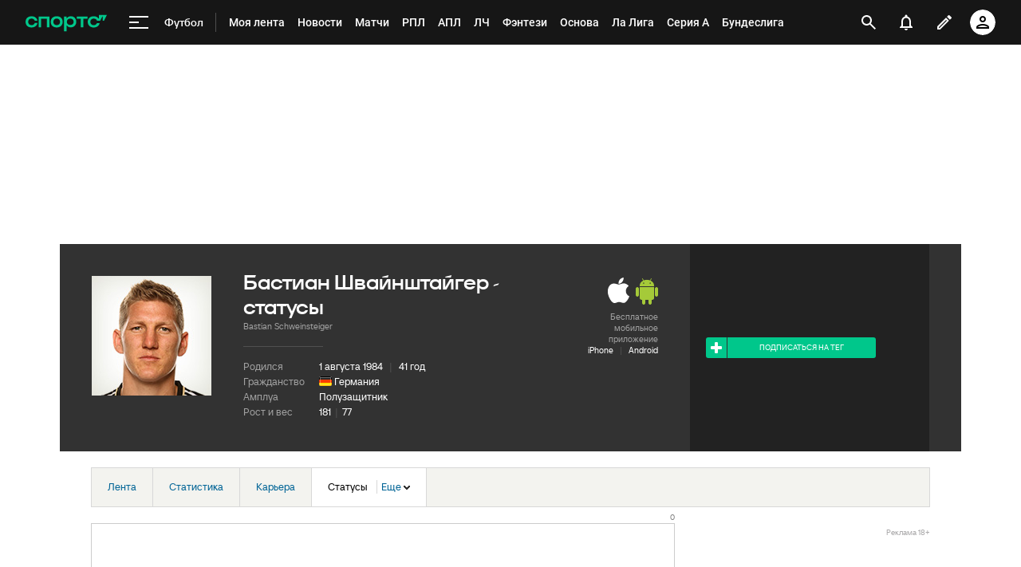

--- FILE ---
content_type: text/html; charset=utf-8
request_url: https://www.google.com/recaptcha/api2/anchor?ar=1&k=6LfctWkUAAAAAA0IBo4Q7wlWetU0jcVC7v5BXbFT&co=aHR0cHM6Ly93d3cuc3BvcnRzLnJ1OjQ0Mw..&hl=en&v=PoyoqOPhxBO7pBk68S4YbpHZ&size=invisible&badge=inline&anchor-ms=20000&execute-ms=30000&cb=o8cqk85e8ecn
body_size: 49440
content:
<!DOCTYPE HTML><html dir="ltr" lang="en"><head><meta http-equiv="Content-Type" content="text/html; charset=UTF-8">
<meta http-equiv="X-UA-Compatible" content="IE=edge">
<title>reCAPTCHA</title>
<style type="text/css">
/* cyrillic-ext */
@font-face {
  font-family: 'Roboto';
  font-style: normal;
  font-weight: 400;
  font-stretch: 100%;
  src: url(//fonts.gstatic.com/s/roboto/v48/KFO7CnqEu92Fr1ME7kSn66aGLdTylUAMa3GUBHMdazTgWw.woff2) format('woff2');
  unicode-range: U+0460-052F, U+1C80-1C8A, U+20B4, U+2DE0-2DFF, U+A640-A69F, U+FE2E-FE2F;
}
/* cyrillic */
@font-face {
  font-family: 'Roboto';
  font-style: normal;
  font-weight: 400;
  font-stretch: 100%;
  src: url(//fonts.gstatic.com/s/roboto/v48/KFO7CnqEu92Fr1ME7kSn66aGLdTylUAMa3iUBHMdazTgWw.woff2) format('woff2');
  unicode-range: U+0301, U+0400-045F, U+0490-0491, U+04B0-04B1, U+2116;
}
/* greek-ext */
@font-face {
  font-family: 'Roboto';
  font-style: normal;
  font-weight: 400;
  font-stretch: 100%;
  src: url(//fonts.gstatic.com/s/roboto/v48/KFO7CnqEu92Fr1ME7kSn66aGLdTylUAMa3CUBHMdazTgWw.woff2) format('woff2');
  unicode-range: U+1F00-1FFF;
}
/* greek */
@font-face {
  font-family: 'Roboto';
  font-style: normal;
  font-weight: 400;
  font-stretch: 100%;
  src: url(//fonts.gstatic.com/s/roboto/v48/KFO7CnqEu92Fr1ME7kSn66aGLdTylUAMa3-UBHMdazTgWw.woff2) format('woff2');
  unicode-range: U+0370-0377, U+037A-037F, U+0384-038A, U+038C, U+038E-03A1, U+03A3-03FF;
}
/* math */
@font-face {
  font-family: 'Roboto';
  font-style: normal;
  font-weight: 400;
  font-stretch: 100%;
  src: url(//fonts.gstatic.com/s/roboto/v48/KFO7CnqEu92Fr1ME7kSn66aGLdTylUAMawCUBHMdazTgWw.woff2) format('woff2');
  unicode-range: U+0302-0303, U+0305, U+0307-0308, U+0310, U+0312, U+0315, U+031A, U+0326-0327, U+032C, U+032F-0330, U+0332-0333, U+0338, U+033A, U+0346, U+034D, U+0391-03A1, U+03A3-03A9, U+03B1-03C9, U+03D1, U+03D5-03D6, U+03F0-03F1, U+03F4-03F5, U+2016-2017, U+2034-2038, U+203C, U+2040, U+2043, U+2047, U+2050, U+2057, U+205F, U+2070-2071, U+2074-208E, U+2090-209C, U+20D0-20DC, U+20E1, U+20E5-20EF, U+2100-2112, U+2114-2115, U+2117-2121, U+2123-214F, U+2190, U+2192, U+2194-21AE, U+21B0-21E5, U+21F1-21F2, U+21F4-2211, U+2213-2214, U+2216-22FF, U+2308-230B, U+2310, U+2319, U+231C-2321, U+2336-237A, U+237C, U+2395, U+239B-23B7, U+23D0, U+23DC-23E1, U+2474-2475, U+25AF, U+25B3, U+25B7, U+25BD, U+25C1, U+25CA, U+25CC, U+25FB, U+266D-266F, U+27C0-27FF, U+2900-2AFF, U+2B0E-2B11, U+2B30-2B4C, U+2BFE, U+3030, U+FF5B, U+FF5D, U+1D400-1D7FF, U+1EE00-1EEFF;
}
/* symbols */
@font-face {
  font-family: 'Roboto';
  font-style: normal;
  font-weight: 400;
  font-stretch: 100%;
  src: url(//fonts.gstatic.com/s/roboto/v48/KFO7CnqEu92Fr1ME7kSn66aGLdTylUAMaxKUBHMdazTgWw.woff2) format('woff2');
  unicode-range: U+0001-000C, U+000E-001F, U+007F-009F, U+20DD-20E0, U+20E2-20E4, U+2150-218F, U+2190, U+2192, U+2194-2199, U+21AF, U+21E6-21F0, U+21F3, U+2218-2219, U+2299, U+22C4-22C6, U+2300-243F, U+2440-244A, U+2460-24FF, U+25A0-27BF, U+2800-28FF, U+2921-2922, U+2981, U+29BF, U+29EB, U+2B00-2BFF, U+4DC0-4DFF, U+FFF9-FFFB, U+10140-1018E, U+10190-1019C, U+101A0, U+101D0-101FD, U+102E0-102FB, U+10E60-10E7E, U+1D2C0-1D2D3, U+1D2E0-1D37F, U+1F000-1F0FF, U+1F100-1F1AD, U+1F1E6-1F1FF, U+1F30D-1F30F, U+1F315, U+1F31C, U+1F31E, U+1F320-1F32C, U+1F336, U+1F378, U+1F37D, U+1F382, U+1F393-1F39F, U+1F3A7-1F3A8, U+1F3AC-1F3AF, U+1F3C2, U+1F3C4-1F3C6, U+1F3CA-1F3CE, U+1F3D4-1F3E0, U+1F3ED, U+1F3F1-1F3F3, U+1F3F5-1F3F7, U+1F408, U+1F415, U+1F41F, U+1F426, U+1F43F, U+1F441-1F442, U+1F444, U+1F446-1F449, U+1F44C-1F44E, U+1F453, U+1F46A, U+1F47D, U+1F4A3, U+1F4B0, U+1F4B3, U+1F4B9, U+1F4BB, U+1F4BF, U+1F4C8-1F4CB, U+1F4D6, U+1F4DA, U+1F4DF, U+1F4E3-1F4E6, U+1F4EA-1F4ED, U+1F4F7, U+1F4F9-1F4FB, U+1F4FD-1F4FE, U+1F503, U+1F507-1F50B, U+1F50D, U+1F512-1F513, U+1F53E-1F54A, U+1F54F-1F5FA, U+1F610, U+1F650-1F67F, U+1F687, U+1F68D, U+1F691, U+1F694, U+1F698, U+1F6AD, U+1F6B2, U+1F6B9-1F6BA, U+1F6BC, U+1F6C6-1F6CF, U+1F6D3-1F6D7, U+1F6E0-1F6EA, U+1F6F0-1F6F3, U+1F6F7-1F6FC, U+1F700-1F7FF, U+1F800-1F80B, U+1F810-1F847, U+1F850-1F859, U+1F860-1F887, U+1F890-1F8AD, U+1F8B0-1F8BB, U+1F8C0-1F8C1, U+1F900-1F90B, U+1F93B, U+1F946, U+1F984, U+1F996, U+1F9E9, U+1FA00-1FA6F, U+1FA70-1FA7C, U+1FA80-1FA89, U+1FA8F-1FAC6, U+1FACE-1FADC, U+1FADF-1FAE9, U+1FAF0-1FAF8, U+1FB00-1FBFF;
}
/* vietnamese */
@font-face {
  font-family: 'Roboto';
  font-style: normal;
  font-weight: 400;
  font-stretch: 100%;
  src: url(//fonts.gstatic.com/s/roboto/v48/KFO7CnqEu92Fr1ME7kSn66aGLdTylUAMa3OUBHMdazTgWw.woff2) format('woff2');
  unicode-range: U+0102-0103, U+0110-0111, U+0128-0129, U+0168-0169, U+01A0-01A1, U+01AF-01B0, U+0300-0301, U+0303-0304, U+0308-0309, U+0323, U+0329, U+1EA0-1EF9, U+20AB;
}
/* latin-ext */
@font-face {
  font-family: 'Roboto';
  font-style: normal;
  font-weight: 400;
  font-stretch: 100%;
  src: url(//fonts.gstatic.com/s/roboto/v48/KFO7CnqEu92Fr1ME7kSn66aGLdTylUAMa3KUBHMdazTgWw.woff2) format('woff2');
  unicode-range: U+0100-02BA, U+02BD-02C5, U+02C7-02CC, U+02CE-02D7, U+02DD-02FF, U+0304, U+0308, U+0329, U+1D00-1DBF, U+1E00-1E9F, U+1EF2-1EFF, U+2020, U+20A0-20AB, U+20AD-20C0, U+2113, U+2C60-2C7F, U+A720-A7FF;
}
/* latin */
@font-face {
  font-family: 'Roboto';
  font-style: normal;
  font-weight: 400;
  font-stretch: 100%;
  src: url(//fonts.gstatic.com/s/roboto/v48/KFO7CnqEu92Fr1ME7kSn66aGLdTylUAMa3yUBHMdazQ.woff2) format('woff2');
  unicode-range: U+0000-00FF, U+0131, U+0152-0153, U+02BB-02BC, U+02C6, U+02DA, U+02DC, U+0304, U+0308, U+0329, U+2000-206F, U+20AC, U+2122, U+2191, U+2193, U+2212, U+2215, U+FEFF, U+FFFD;
}
/* cyrillic-ext */
@font-face {
  font-family: 'Roboto';
  font-style: normal;
  font-weight: 500;
  font-stretch: 100%;
  src: url(//fonts.gstatic.com/s/roboto/v48/KFO7CnqEu92Fr1ME7kSn66aGLdTylUAMa3GUBHMdazTgWw.woff2) format('woff2');
  unicode-range: U+0460-052F, U+1C80-1C8A, U+20B4, U+2DE0-2DFF, U+A640-A69F, U+FE2E-FE2F;
}
/* cyrillic */
@font-face {
  font-family: 'Roboto';
  font-style: normal;
  font-weight: 500;
  font-stretch: 100%;
  src: url(//fonts.gstatic.com/s/roboto/v48/KFO7CnqEu92Fr1ME7kSn66aGLdTylUAMa3iUBHMdazTgWw.woff2) format('woff2');
  unicode-range: U+0301, U+0400-045F, U+0490-0491, U+04B0-04B1, U+2116;
}
/* greek-ext */
@font-face {
  font-family: 'Roboto';
  font-style: normal;
  font-weight: 500;
  font-stretch: 100%;
  src: url(//fonts.gstatic.com/s/roboto/v48/KFO7CnqEu92Fr1ME7kSn66aGLdTylUAMa3CUBHMdazTgWw.woff2) format('woff2');
  unicode-range: U+1F00-1FFF;
}
/* greek */
@font-face {
  font-family: 'Roboto';
  font-style: normal;
  font-weight: 500;
  font-stretch: 100%;
  src: url(//fonts.gstatic.com/s/roboto/v48/KFO7CnqEu92Fr1ME7kSn66aGLdTylUAMa3-UBHMdazTgWw.woff2) format('woff2');
  unicode-range: U+0370-0377, U+037A-037F, U+0384-038A, U+038C, U+038E-03A1, U+03A3-03FF;
}
/* math */
@font-face {
  font-family: 'Roboto';
  font-style: normal;
  font-weight: 500;
  font-stretch: 100%;
  src: url(//fonts.gstatic.com/s/roboto/v48/KFO7CnqEu92Fr1ME7kSn66aGLdTylUAMawCUBHMdazTgWw.woff2) format('woff2');
  unicode-range: U+0302-0303, U+0305, U+0307-0308, U+0310, U+0312, U+0315, U+031A, U+0326-0327, U+032C, U+032F-0330, U+0332-0333, U+0338, U+033A, U+0346, U+034D, U+0391-03A1, U+03A3-03A9, U+03B1-03C9, U+03D1, U+03D5-03D6, U+03F0-03F1, U+03F4-03F5, U+2016-2017, U+2034-2038, U+203C, U+2040, U+2043, U+2047, U+2050, U+2057, U+205F, U+2070-2071, U+2074-208E, U+2090-209C, U+20D0-20DC, U+20E1, U+20E5-20EF, U+2100-2112, U+2114-2115, U+2117-2121, U+2123-214F, U+2190, U+2192, U+2194-21AE, U+21B0-21E5, U+21F1-21F2, U+21F4-2211, U+2213-2214, U+2216-22FF, U+2308-230B, U+2310, U+2319, U+231C-2321, U+2336-237A, U+237C, U+2395, U+239B-23B7, U+23D0, U+23DC-23E1, U+2474-2475, U+25AF, U+25B3, U+25B7, U+25BD, U+25C1, U+25CA, U+25CC, U+25FB, U+266D-266F, U+27C0-27FF, U+2900-2AFF, U+2B0E-2B11, U+2B30-2B4C, U+2BFE, U+3030, U+FF5B, U+FF5D, U+1D400-1D7FF, U+1EE00-1EEFF;
}
/* symbols */
@font-face {
  font-family: 'Roboto';
  font-style: normal;
  font-weight: 500;
  font-stretch: 100%;
  src: url(//fonts.gstatic.com/s/roboto/v48/KFO7CnqEu92Fr1ME7kSn66aGLdTylUAMaxKUBHMdazTgWw.woff2) format('woff2');
  unicode-range: U+0001-000C, U+000E-001F, U+007F-009F, U+20DD-20E0, U+20E2-20E4, U+2150-218F, U+2190, U+2192, U+2194-2199, U+21AF, U+21E6-21F0, U+21F3, U+2218-2219, U+2299, U+22C4-22C6, U+2300-243F, U+2440-244A, U+2460-24FF, U+25A0-27BF, U+2800-28FF, U+2921-2922, U+2981, U+29BF, U+29EB, U+2B00-2BFF, U+4DC0-4DFF, U+FFF9-FFFB, U+10140-1018E, U+10190-1019C, U+101A0, U+101D0-101FD, U+102E0-102FB, U+10E60-10E7E, U+1D2C0-1D2D3, U+1D2E0-1D37F, U+1F000-1F0FF, U+1F100-1F1AD, U+1F1E6-1F1FF, U+1F30D-1F30F, U+1F315, U+1F31C, U+1F31E, U+1F320-1F32C, U+1F336, U+1F378, U+1F37D, U+1F382, U+1F393-1F39F, U+1F3A7-1F3A8, U+1F3AC-1F3AF, U+1F3C2, U+1F3C4-1F3C6, U+1F3CA-1F3CE, U+1F3D4-1F3E0, U+1F3ED, U+1F3F1-1F3F3, U+1F3F5-1F3F7, U+1F408, U+1F415, U+1F41F, U+1F426, U+1F43F, U+1F441-1F442, U+1F444, U+1F446-1F449, U+1F44C-1F44E, U+1F453, U+1F46A, U+1F47D, U+1F4A3, U+1F4B0, U+1F4B3, U+1F4B9, U+1F4BB, U+1F4BF, U+1F4C8-1F4CB, U+1F4D6, U+1F4DA, U+1F4DF, U+1F4E3-1F4E6, U+1F4EA-1F4ED, U+1F4F7, U+1F4F9-1F4FB, U+1F4FD-1F4FE, U+1F503, U+1F507-1F50B, U+1F50D, U+1F512-1F513, U+1F53E-1F54A, U+1F54F-1F5FA, U+1F610, U+1F650-1F67F, U+1F687, U+1F68D, U+1F691, U+1F694, U+1F698, U+1F6AD, U+1F6B2, U+1F6B9-1F6BA, U+1F6BC, U+1F6C6-1F6CF, U+1F6D3-1F6D7, U+1F6E0-1F6EA, U+1F6F0-1F6F3, U+1F6F7-1F6FC, U+1F700-1F7FF, U+1F800-1F80B, U+1F810-1F847, U+1F850-1F859, U+1F860-1F887, U+1F890-1F8AD, U+1F8B0-1F8BB, U+1F8C0-1F8C1, U+1F900-1F90B, U+1F93B, U+1F946, U+1F984, U+1F996, U+1F9E9, U+1FA00-1FA6F, U+1FA70-1FA7C, U+1FA80-1FA89, U+1FA8F-1FAC6, U+1FACE-1FADC, U+1FADF-1FAE9, U+1FAF0-1FAF8, U+1FB00-1FBFF;
}
/* vietnamese */
@font-face {
  font-family: 'Roboto';
  font-style: normal;
  font-weight: 500;
  font-stretch: 100%;
  src: url(//fonts.gstatic.com/s/roboto/v48/KFO7CnqEu92Fr1ME7kSn66aGLdTylUAMa3OUBHMdazTgWw.woff2) format('woff2');
  unicode-range: U+0102-0103, U+0110-0111, U+0128-0129, U+0168-0169, U+01A0-01A1, U+01AF-01B0, U+0300-0301, U+0303-0304, U+0308-0309, U+0323, U+0329, U+1EA0-1EF9, U+20AB;
}
/* latin-ext */
@font-face {
  font-family: 'Roboto';
  font-style: normal;
  font-weight: 500;
  font-stretch: 100%;
  src: url(//fonts.gstatic.com/s/roboto/v48/KFO7CnqEu92Fr1ME7kSn66aGLdTylUAMa3KUBHMdazTgWw.woff2) format('woff2');
  unicode-range: U+0100-02BA, U+02BD-02C5, U+02C7-02CC, U+02CE-02D7, U+02DD-02FF, U+0304, U+0308, U+0329, U+1D00-1DBF, U+1E00-1E9F, U+1EF2-1EFF, U+2020, U+20A0-20AB, U+20AD-20C0, U+2113, U+2C60-2C7F, U+A720-A7FF;
}
/* latin */
@font-face {
  font-family: 'Roboto';
  font-style: normal;
  font-weight: 500;
  font-stretch: 100%;
  src: url(//fonts.gstatic.com/s/roboto/v48/KFO7CnqEu92Fr1ME7kSn66aGLdTylUAMa3yUBHMdazQ.woff2) format('woff2');
  unicode-range: U+0000-00FF, U+0131, U+0152-0153, U+02BB-02BC, U+02C6, U+02DA, U+02DC, U+0304, U+0308, U+0329, U+2000-206F, U+20AC, U+2122, U+2191, U+2193, U+2212, U+2215, U+FEFF, U+FFFD;
}
/* cyrillic-ext */
@font-face {
  font-family: 'Roboto';
  font-style: normal;
  font-weight: 900;
  font-stretch: 100%;
  src: url(//fonts.gstatic.com/s/roboto/v48/KFO7CnqEu92Fr1ME7kSn66aGLdTylUAMa3GUBHMdazTgWw.woff2) format('woff2');
  unicode-range: U+0460-052F, U+1C80-1C8A, U+20B4, U+2DE0-2DFF, U+A640-A69F, U+FE2E-FE2F;
}
/* cyrillic */
@font-face {
  font-family: 'Roboto';
  font-style: normal;
  font-weight: 900;
  font-stretch: 100%;
  src: url(//fonts.gstatic.com/s/roboto/v48/KFO7CnqEu92Fr1ME7kSn66aGLdTylUAMa3iUBHMdazTgWw.woff2) format('woff2');
  unicode-range: U+0301, U+0400-045F, U+0490-0491, U+04B0-04B1, U+2116;
}
/* greek-ext */
@font-face {
  font-family: 'Roboto';
  font-style: normal;
  font-weight: 900;
  font-stretch: 100%;
  src: url(//fonts.gstatic.com/s/roboto/v48/KFO7CnqEu92Fr1ME7kSn66aGLdTylUAMa3CUBHMdazTgWw.woff2) format('woff2');
  unicode-range: U+1F00-1FFF;
}
/* greek */
@font-face {
  font-family: 'Roboto';
  font-style: normal;
  font-weight: 900;
  font-stretch: 100%;
  src: url(//fonts.gstatic.com/s/roboto/v48/KFO7CnqEu92Fr1ME7kSn66aGLdTylUAMa3-UBHMdazTgWw.woff2) format('woff2');
  unicode-range: U+0370-0377, U+037A-037F, U+0384-038A, U+038C, U+038E-03A1, U+03A3-03FF;
}
/* math */
@font-face {
  font-family: 'Roboto';
  font-style: normal;
  font-weight: 900;
  font-stretch: 100%;
  src: url(//fonts.gstatic.com/s/roboto/v48/KFO7CnqEu92Fr1ME7kSn66aGLdTylUAMawCUBHMdazTgWw.woff2) format('woff2');
  unicode-range: U+0302-0303, U+0305, U+0307-0308, U+0310, U+0312, U+0315, U+031A, U+0326-0327, U+032C, U+032F-0330, U+0332-0333, U+0338, U+033A, U+0346, U+034D, U+0391-03A1, U+03A3-03A9, U+03B1-03C9, U+03D1, U+03D5-03D6, U+03F0-03F1, U+03F4-03F5, U+2016-2017, U+2034-2038, U+203C, U+2040, U+2043, U+2047, U+2050, U+2057, U+205F, U+2070-2071, U+2074-208E, U+2090-209C, U+20D0-20DC, U+20E1, U+20E5-20EF, U+2100-2112, U+2114-2115, U+2117-2121, U+2123-214F, U+2190, U+2192, U+2194-21AE, U+21B0-21E5, U+21F1-21F2, U+21F4-2211, U+2213-2214, U+2216-22FF, U+2308-230B, U+2310, U+2319, U+231C-2321, U+2336-237A, U+237C, U+2395, U+239B-23B7, U+23D0, U+23DC-23E1, U+2474-2475, U+25AF, U+25B3, U+25B7, U+25BD, U+25C1, U+25CA, U+25CC, U+25FB, U+266D-266F, U+27C0-27FF, U+2900-2AFF, U+2B0E-2B11, U+2B30-2B4C, U+2BFE, U+3030, U+FF5B, U+FF5D, U+1D400-1D7FF, U+1EE00-1EEFF;
}
/* symbols */
@font-face {
  font-family: 'Roboto';
  font-style: normal;
  font-weight: 900;
  font-stretch: 100%;
  src: url(//fonts.gstatic.com/s/roboto/v48/KFO7CnqEu92Fr1ME7kSn66aGLdTylUAMaxKUBHMdazTgWw.woff2) format('woff2');
  unicode-range: U+0001-000C, U+000E-001F, U+007F-009F, U+20DD-20E0, U+20E2-20E4, U+2150-218F, U+2190, U+2192, U+2194-2199, U+21AF, U+21E6-21F0, U+21F3, U+2218-2219, U+2299, U+22C4-22C6, U+2300-243F, U+2440-244A, U+2460-24FF, U+25A0-27BF, U+2800-28FF, U+2921-2922, U+2981, U+29BF, U+29EB, U+2B00-2BFF, U+4DC0-4DFF, U+FFF9-FFFB, U+10140-1018E, U+10190-1019C, U+101A0, U+101D0-101FD, U+102E0-102FB, U+10E60-10E7E, U+1D2C0-1D2D3, U+1D2E0-1D37F, U+1F000-1F0FF, U+1F100-1F1AD, U+1F1E6-1F1FF, U+1F30D-1F30F, U+1F315, U+1F31C, U+1F31E, U+1F320-1F32C, U+1F336, U+1F378, U+1F37D, U+1F382, U+1F393-1F39F, U+1F3A7-1F3A8, U+1F3AC-1F3AF, U+1F3C2, U+1F3C4-1F3C6, U+1F3CA-1F3CE, U+1F3D4-1F3E0, U+1F3ED, U+1F3F1-1F3F3, U+1F3F5-1F3F7, U+1F408, U+1F415, U+1F41F, U+1F426, U+1F43F, U+1F441-1F442, U+1F444, U+1F446-1F449, U+1F44C-1F44E, U+1F453, U+1F46A, U+1F47D, U+1F4A3, U+1F4B0, U+1F4B3, U+1F4B9, U+1F4BB, U+1F4BF, U+1F4C8-1F4CB, U+1F4D6, U+1F4DA, U+1F4DF, U+1F4E3-1F4E6, U+1F4EA-1F4ED, U+1F4F7, U+1F4F9-1F4FB, U+1F4FD-1F4FE, U+1F503, U+1F507-1F50B, U+1F50D, U+1F512-1F513, U+1F53E-1F54A, U+1F54F-1F5FA, U+1F610, U+1F650-1F67F, U+1F687, U+1F68D, U+1F691, U+1F694, U+1F698, U+1F6AD, U+1F6B2, U+1F6B9-1F6BA, U+1F6BC, U+1F6C6-1F6CF, U+1F6D3-1F6D7, U+1F6E0-1F6EA, U+1F6F0-1F6F3, U+1F6F7-1F6FC, U+1F700-1F7FF, U+1F800-1F80B, U+1F810-1F847, U+1F850-1F859, U+1F860-1F887, U+1F890-1F8AD, U+1F8B0-1F8BB, U+1F8C0-1F8C1, U+1F900-1F90B, U+1F93B, U+1F946, U+1F984, U+1F996, U+1F9E9, U+1FA00-1FA6F, U+1FA70-1FA7C, U+1FA80-1FA89, U+1FA8F-1FAC6, U+1FACE-1FADC, U+1FADF-1FAE9, U+1FAF0-1FAF8, U+1FB00-1FBFF;
}
/* vietnamese */
@font-face {
  font-family: 'Roboto';
  font-style: normal;
  font-weight: 900;
  font-stretch: 100%;
  src: url(//fonts.gstatic.com/s/roboto/v48/KFO7CnqEu92Fr1ME7kSn66aGLdTylUAMa3OUBHMdazTgWw.woff2) format('woff2');
  unicode-range: U+0102-0103, U+0110-0111, U+0128-0129, U+0168-0169, U+01A0-01A1, U+01AF-01B0, U+0300-0301, U+0303-0304, U+0308-0309, U+0323, U+0329, U+1EA0-1EF9, U+20AB;
}
/* latin-ext */
@font-face {
  font-family: 'Roboto';
  font-style: normal;
  font-weight: 900;
  font-stretch: 100%;
  src: url(//fonts.gstatic.com/s/roboto/v48/KFO7CnqEu92Fr1ME7kSn66aGLdTylUAMa3KUBHMdazTgWw.woff2) format('woff2');
  unicode-range: U+0100-02BA, U+02BD-02C5, U+02C7-02CC, U+02CE-02D7, U+02DD-02FF, U+0304, U+0308, U+0329, U+1D00-1DBF, U+1E00-1E9F, U+1EF2-1EFF, U+2020, U+20A0-20AB, U+20AD-20C0, U+2113, U+2C60-2C7F, U+A720-A7FF;
}
/* latin */
@font-face {
  font-family: 'Roboto';
  font-style: normal;
  font-weight: 900;
  font-stretch: 100%;
  src: url(//fonts.gstatic.com/s/roboto/v48/KFO7CnqEu92Fr1ME7kSn66aGLdTylUAMa3yUBHMdazQ.woff2) format('woff2');
  unicode-range: U+0000-00FF, U+0131, U+0152-0153, U+02BB-02BC, U+02C6, U+02DA, U+02DC, U+0304, U+0308, U+0329, U+2000-206F, U+20AC, U+2122, U+2191, U+2193, U+2212, U+2215, U+FEFF, U+FFFD;
}

</style>
<link rel="stylesheet" type="text/css" href="https://www.gstatic.com/recaptcha/releases/PoyoqOPhxBO7pBk68S4YbpHZ/styles__ltr.css">
<script nonce="I2K4AYhDTjtCnL55MFNXMg" type="text/javascript">window['__recaptcha_api'] = 'https://www.google.com/recaptcha/api2/';</script>
<script type="text/javascript" src="https://www.gstatic.com/recaptcha/releases/PoyoqOPhxBO7pBk68S4YbpHZ/recaptcha__en.js" nonce="I2K4AYhDTjtCnL55MFNXMg">
      
    </script></head>
<body><div id="rc-anchor-alert" class="rc-anchor-alert"></div>
<input type="hidden" id="recaptcha-token" value="[base64]">
<script type="text/javascript" nonce="I2K4AYhDTjtCnL55MFNXMg">
      recaptcha.anchor.Main.init("[\x22ainput\x22,[\x22bgdata\x22,\x22\x22,\[base64]/[base64]/UltIKytdPWE6KGE8MjA0OD9SW0grK109YT4+NnwxOTI6KChhJjY0NTEyKT09NTUyOTYmJnErMTxoLmxlbmd0aCYmKGguY2hhckNvZGVBdChxKzEpJjY0NTEyKT09NTYzMjA/[base64]/MjU1OlI/[base64]/[base64]/[base64]/[base64]/[base64]/[base64]/[base64]/[base64]/[base64]/[base64]\x22,\[base64]\\u003d\\u003d\x22,\x22woo/[base64]/DtxvCriDChcKPNMOIw68owo7DnnnDm8Kiwr1Iwo/DvsOcLWxWAMO5G8KewpcywoQPw5YHHVXDgz3DlsOSUDHCm8OgbXdIw6VjTcKNw7Anw7NlZEQqw6zDhx7Dtz3Do8OVIsOlHWjDqSd8VMKiw5jDiMOjwpzClitmACrDuWDCocOMw4/[base64]/DiMK/wq55ZUXCm8KywqjDkWrDg33DtEZAw6fCrMKQLMOaV8KRb13DpMOeSsOXwq3CvD7CuT9gwqzCrsKcw4rCoXPDiTvDssOAG8K7G1JIB8KRw5XDkcKhwospw4jDrcOsZsOJw7pEwpwWUTHDlcKlw6kvTyNWwpxCORLCinnCjy/CoTprw5ISVsKFwo3DkjRjwolRHSXDhzXCn8KMM21nw5IlcMKhwrskVMKnw4Y5GFDCvBTDm1pcwpzDjsKKw4IOw7suDCvDvMOhw6/DhRdpwoTCtRnDs8OFDFxsw7tbIsOyw59xW8OuN8KAVsKNwpzClcKCw6otEMKAw5EVVyXCqQklAV/DgypwY8KvMMOKMAU0wollwqXDhsOnacOPw4jDu8OAUMOEcMOyfcOgwqrDq3LDiRYvbz0EwrHCrcKfJcKRw6LDmcKKP1FHc1dgEsO9YEXDs8OhLE7Cs1MHcMOXwpXDisOww4h3V8KeEcKSw5YYw5gsZQLCpsOjw7LCgcO2fgY1w4Iewo/CsMKyVMKIA8OgVMKDGcK7C2MJw6YrASUPPgbConRlw77Dgg9wwoxAPwNyQsOuJcKkwoFwIMOrJjcFwpkTd8Olw68jQsO6w5RQwpElHjHCrcO/w4pNB8KMwqVaa8OvaQPDhnPCqmXCsBXCgAzCi3tiS8K5SsOQw7sxEUcVNsKCwprCj2cdbcK7w7lkL8K3KsOFwrEtwqV/[base64]/DrMOmwqsowqsOa8KibHvCuMObFcKywpjDixpDwrHDvMK6VwdGWsOoGVsdSMOjamrDmcKzw5jDs3hsDBUCw7TDmcOsw6JVwp7DjnzCri5Mw5LCriVfwp4wYAMtVmHChcKZw4HCj8Kbw5gJMATChQd8wrtBAMKvbcKTwq/CvCEjSRDClErDtXE6w4c9w4/Dpw1AXl1OHcKEw5xqw55Ywocyw4LDkRXCjynCusK4wo/[base64]/CmRbCjWJWbsOJw6kSMzDCucKzMsKcdcOudR0/AVDCs8O4eRshWcKJFMOow4EpKHPDqWFPATtpwqVsw6I+UcK2f8OPw6/DmhDCnUZVXXHDqBDDicKUI8KPTTIdw7YnX3vCsVBhwqEawrjDrcK6F0zCtELDrcOYFcKicMOgwr8VUcOZesOydwnCuSIfB8KRw4zCnzxLw43Dg8ORK8KUQMOGQml3wopaw5tfw7EGGBUNUHTCnQfDj8OsMh0zw6rCncOWwq3ClA5cw64NwqnDoUnDsh0Pwp/[base64]/Cj8KFw6RPwpg1w5x6dDnCnw3DkXYgecKweMK6TMKKw6HChSRhw7NZe0rCohsYw7knDwPDjcK2woHDusK8wqPDkxFjw6jCvMOBH8ONw5Baw5oHN8Khw7ViOsKrworDllTCjsOLw6DCnAsEZMKQwp1FAjjDhsKYC0HDhMO2QFp1QRLDi0rCgUVZw6IjXcKJVcOnw5/CvcKzOWfDkcOrwqbDtsK0w7hww59RMcKdwoTCl8OAw6PCg3fDpMKFCzpmEF7DksO8w6APBiJIwrzDiUBqYcKDw61UYsOyRA3ClTfClU7DsGQ6Ii7DqcOEwoRsBMKhFDTCjsOhCl1Aw43DmsK4wovCn0PCmlEPw5owKsKVAsOgdT4owrnCpSXDvMO7cj/Dm2l0w7bDmcKewoxVecOIWgXCn8KoXDPCqTJaBMO5LsKDw5HDu8KnfsOdOMOlEidWw6PCjsOJwobDkcK6MHvDs8O7w5J6CsKVw73DjcKaw5pSNz3CjcKPF1A/SyjDj8OCw5XCrcOsQEtxR8OGHcOFwrEqwq80J3fDjcOtwpsGw43CnUnDpT7Dq8KLZMOtQzMnXcOYwqZbw6/DhzzDlsK2TcO/ckrCkcK6JcOnw40AAW0QCFw1GsOBc23DrcOXQMOfw5vDnsOmPcOxw6FLwqjCgsK+w4Ujw44gEMOsbgJ/w6lObMOzw7RAw5kTw6vDscKkwpTDjxfCsMOzW8KoaHlnKX9wRcKQRMOgw5Zpw7jDr8KTwpvDpcKLw4zCu0hZRBMKGS5jZgN8w4LClMKHCMKeCz/CpTrDm8Ohwq3DmD7DlcKowqlZUgDCgiFswoxEGMKjwrgkwpdpG3TDmsOjC8OvwphFWiU/wpjDtcKUJTfDgcOiw6/DqQvDoMKUHiIMw6xGwpo5YMOPw7FAbAXDnhBuwqhcGMOmISnCmHnCjWrCiVxPX8KVMsKXLMOwAsOmesO/w6gNIlBAHDLCg8OSXjXDosKwwoXDpx/CocOIw6ZyZi7DtCrCmXBjwoMOe8KJe8OYwpRIc2wzYsONwqd+DMKsVx7DgTvDikolExcVZsO+woltfMKvwpVswrF3w5HDtV1RwqJUXVnDqcOHacO3KCbDlylnPlHDnVXCjsOCUcO3P2UBW3/[base64]/RMOMwonCssOOCRHDlcO7wonDsCJqwrzCo8KfI8OCUsOZRD3CqcOoUMOddwwIw6QLwpXClsO7IsOICcODwoLCgy7ChUxYw7/[base64]/DlA3CoTEGw4TDv0FRQhcacMKxZAcXUXvCi8KyR2ZXT8OwEcOpwos8w6kLeMKfY30Wwp/CtsKHHTvDmcK5LcK4w4NDwp0NIwFRwofDqRPDkgE3w5RBw6xgdMOLwqQXNA/CmMOEZHQpwoXDk8Kvw5jDpsOWwobDjGzDjxTCu3HDp1PDj8K6QmXCrGkQK8K/w4FUw73CpkLDmcOcZGPDnWvCvcOrRsORZcKZwo/Ct0MnwqEaw4oGLsKMwr9QwqzDkTvDnsOxP0DCqQkETMO8NlrDriQwRUNqY8KVwoLCv8O7w7NNLkXCssO3Thlkw58dO3bDqlzCr8KbbMKVTMOpQsKWw5DDiifCqmLCkcKWwrh3w6hcEsKFworCkDvDuU7Du3XDpWrDiijCu2nDuCIJdm/DpCoraxMZE8K/YhPDscOIwqLDrsK6wqRNw5Ycw5XDqVPCqE1pTMKnIREuWjnCjMOZT0bDisOvwp/[base64]/[base64]/CtCQGGF4IwrVjQ3nDg2Nhw7zCq8O4wp8sw5vDicOAwojChcKlHHHDlkTCmwHDt8O6w7lAN8KrWMKhwplGExbDgEPDlnI6wpwLGSbCt8KPw6rDkiANKC1ZwqpvwqxWwoh4Jh/DikXDt3dzwrR0w4sKw6FYw5zDilvDncKcwr3DksKNXGA9w43Dsl/DtsKTwp/CrSTCrW0DUmpgw4vDvR3Dm1lYC8OILcOZw5MYDMO1w4nCq8KtFsO+C0lWOy46SMOAScKxwq0/H0bCs8O+wrMgVAcmw4NxSDTCpDDDjC4XwpbChcK4NzXCjTMuQsOpPsOfw5vCiyo3w5xQw6bCjRl+BcO+wpPCosOGwp/DucKbwrp/J8KqwpYawqzClkR7WVsgC8KLwo/[base64]/ChMKaw4NVwpvCplIGRx/Cj2zDucOzw5TCq8KgDsK7w7p2AsO7w63Cj8OpZRvDlQzCuG1Xwo3DuA3CvcKEWjlaP07CjsOBGsOmchnClCXCqMO0woUEwqTCsRbCpDEuw6TDsH/CrWrDh8ONTcK0wp3DnUQdEG7DnmIEA8OLPcORVEIuDGfDuG8eSUTDiRslw6ZYwqHCgsOYTsO1wrrCq8OcwqzCvFRsD8KQQ0/CgwM8w5TCp8K5dmEraMKaw7wTw7ErBgHDkMKuT8KPYmzCjhvDtsK3w4lpDCovFH8xw7xaw71XwpPDrcKNw4TCqhDCsBp2UcKOw54iGDPClMOTwqNMBCh5wr4qNsKBIBXCuSIZw5rDqifCpnInWHQXXBLDhBULwrnCq8O0BzNFOMKSwop0RMO8w4jDtk5/OjYZXMOjV8KrwovDrcOMwo0Aw5vDhhLDgcOOwpV7wo5Bw6wGHU/DmFYKw63Dr2HDi8KkfsKWwqMBwrXCi8KdTsO6Q8K8wqNqflfCng9yOMKaY8OaWsKNwrcAJkvCsMOiCcKVw6LDv8OXwrk3JBNXwpvCj8KdBMOMwpYzTQfDoirCr8OwccOWPkUkw6bDucKow48ia8OSwoRPO8OmwpBoYsKAwppMT8OPOAdpwqAZw43Ck8Kdw5/Cv8Owb8KEwo/Ck34Gw5nCs3TCkcKsV8KJc8O7wqkTJcK+JMKuwq5yasOrwqPDrsKebxx/wqxyEsKZwpxGw7tCwp7DqS3CjnbCiMKxwrHCvcKKwpbCpH/Cv8K/w4zCnMOuRMORX1AiKhJEMn7DpGwkw4PCiyzCucOFWFALasKvUAvDtTXCvEvDhMOZPsKtYTjDj8OsRyDCo8KAAcKKVhrCjETDnirDlj9eLcKBwpNyw4LCmMKXw5vDn07CjWI1FBJxazNSasOwFxJ5wpLDrcKZPnwTFMKscXx8w6/CscOgwrs2wpfDu3DDkH/CncOSJD7DqHoMT1gIJQttw7EWwo/[base64]/CkBscwr/CmcKsw5XDli8EKm58wpxuQ8KOwrgVw6/DhDDDiBbDsFNCcQHCuMKrw7nDuMOOTiPDoHjDhGLDtyLDjsK0esKZV8O4w5dAVsKxw7A6LsK4wqgqMsOxw7FIZ2hVXGrCusOdMgDCrTfDszDDqwXDlWJUBMOWTyEVwp7Dh8Ktw4RjwrkOA8O3RnfDly/Cj8K2w5hjX3vDvMKawqgZRsOMwpHDpMKSPsORwpfCtVIxw5DDpXxlPsOaworCmcOOHcKqccObw7IOJsKYw6BbIsOSwr7DiifCl8K5KkHCjsKOX8OiOsOGw5DDv8KUXSLDp8OAwrbCgsO0ScKXw7TDjcODw4l3wrwhJxQfwoFocV8Wch/DjlnDoMORH8K6UsO4wogTIsOrScKIw6Ymw77Ci8O8w67CsinDg8OmfsKSTgl+eSfDt8O0DsOpw5DCisKVwrJ+wq3DmyoVX1fCgCgcXQQOI19Fw74hTsOowpRqKzvCjxPCicOYwpNRwpl/OcKJaVzDrBIJd8K+Zy5hw5TCtMOFTMKURHNZw7RzE0DCiMOPahnDmCkTw6jCn8Kbwq4Gwo3DmcK/cMO0dnjDhTPClsOsw5fClWAAwqjChsOWwpXDogAjwrd2wqMsecKcN8KqwprDnEpKw6k8wrfDsC8SwobDi8KoeC/DosOlO8OqLSM+Cn3Cqy1CwpzDscOxWsOLwqDCqcOcEV8nw51HwrUNccOgZMKWNRw/D8O1eEI2w5stDMOZw4zCjnANV8KWfcOOKMKAw7oRwochwo3DsMOyw4LDuiAyXy/Ck8KMw5lsw5kfAivDvB7DrMOLJAfDvsOdwr/CusKlwqHDlUscA3c2w6NiwpjDuMKLwrANGMOgwo/Cng9zwrDCtFrDuBjDgMKkw45zwo8kY1pTwqh1EsKOwpwqeF7CoA7Du0t4w5NJw5dkFFLDiB7DoMOMwphNBcOhwpvCncOPSiAEw6dgXx0gwosTO8KOw6Z/woBlwrQ6VMKcD8KPwr9hDWBICX/CkT9rcXbDt8KBUcK6M8OTL8K+DXdQw6wlcgPDqHPCisKzwrTDjMOqwollBFDDmMOCIHrDgSh9ZkN4FMOaFsKERcOsw5LChTzChcOSwoLDnB04Hy8MwrrCqMK5AMOMTMKCw7ICwp/DlcKrfcKKwr8pwoHDmRQdFCd9w4XDmHMWCsKzw4Aiwp/ChsOYSzZBJMKKZDDCulnCr8OlJsK6YB/ClsOQwqPDgy/CscKxNC8nw7dXTBLCgj0xwqJjYcKwwrBgTcOVXz/Dh2QZw70EwrDDi3pFw55ROcOeCmjColnDqHFELXpTwqB2wqPClE9fw55Cw6U7BSjCr8OZF8OMwp/Cm0ktfwp3HwXDgMOLw7zDisKWw4h3f8K7QVR3wpjDqiJ+woPDjcKWEyLDlMKPwpVaAhnCqj5/[base64]/JsKuwpDDrk3DvcKzNTgjwprDhlxaH8Ovw5ZOw7Q0RMOYfSF0Hm9rw5w+wrbCph1Ww5bCscKTUzzCgsK5wobDjcOAwqHCl8KNwqdUwp5nw5XDrlh1wovDqw8/w7TDtcO9wrFFw4bCpyYPwozCk1nCtsKCwqALw6g2BMOQB3A9wrnDjRjDvW3Di37CokjCqcK6c18HwqdZw7DCnxbDicO9w509w49wLMOXwrvDqsK0wpHCuARzwo3DhcOjMjxGwqbCmi0PWWwrwoXCiWYyTW7DkwnDhDDCssOjwrDClF/DrH3Cj8ODD39rwpHDvcK8wrDDh8OhIsKfwooIYjrDmWZpwrbCtG1zd8KJEcOmTkfChcKiFsKmbsOQwqJKw6XDomzCksKcCsK1J8O0w789MsOtwrNuwojChcKZLkMZLMK4w7FTA8KlVD7CusONwq5jO8OBw4jCjATCrgA/[base64]/Cj8K7FMKJw4tVwoHDvMO3FMKGJicJF8KZZxR7UcOnOMKMZsKvLMO6wr/Dh27CiMKEw7XClzXDuSVeUS7CiyVJwq1rw7M/[base64]/w6zDszh0w5JRw7RuMgDDghZdwq/DkcO9KcO5w5dsOSVWECPDqsKTLF/CjMOhPlcAwp/CqWQVw5LDpsKYCsOew5vCrsKpYXsVdcK0w6cUAsKWRmR6G8Ogw5PDl8Oyw47CjsKlPsKYwp51GcKGwp3DiUjDkcOFSFHDqTgFwp1SwrXCncOwwoJHHn7CrsO8VU8vZSFQwpjDvRB0wp/CtMOaccOBPS9/w7ATRMKPw7PCksOAwonCi8OfX2JHDgxTBXhFw6TDjEkfZcOKwqRewpxlIcOQMsKdEcOUw5vDlsKSdMOtwoHCnMOzw7lLw7lgwrcyFMO0Ux9Gw6XDhcOuwpHDgsOewr/DulvCm13DpsORwrF6wpzCvcK3bsKCw5tiDMOHwqfCt1kIXcKpwoISw6VdwrzDvcK7wrlqPsKJa8KSw5nDvx7Ckk/[base64]/CsXYjw67Ct8OjYMOIfMOiwrAkaldZw43CgcOGwoArNmzDjMKlw47CvnoLwqPCtMO5fQ/DgsOzA2nCr8OfaRDCi3slwqfCin3Dj0psw4FuO8KHO2AkwqjCjMKuwpPDrsKuw4rCsntXMcKewo/[base64]/NiNjXwXDpwV3wr/CvsKCwprDtX/[base64]/CmT0WBl90XwvDmsObR8OBB8KlH8KTwrMUG2RmdGjCqD3CqHJ8wrTDmHQ/[base64]/ColA4BMKrBsOIw43Cpy7CtsK9wqzCg8OYUcOmQR7Cqih4w7XDtE/DvMO/w7cWwpDDm8K2EQLDlzo+wpPDsw5dfQ/DgsOcwpgOw6HDogBmBMKgw6BkwpvDnsKnw4HDvSBVwpTCtcOlwopNwpZkWMO6w53CocKIBsOzLcOvwqjCs8KXwq5Aw7TCkMOaw7N2d8OrfsOZDMKaw5HCr3/Ct8OpBhrCj1/CiFo+wqjCssKQV8OiwpgYwoYTZ1hPwps9NcOBw4YDFDQvw4Q0w6TDi1rCucK5LE4kwoXCgRhgAMOuwoHCrcKHwqHCum3Cs8KXUmwYw6rCl18gJ8OswqQdwq7DucOKwr57wo1ow4DCtFpvMRDCscOaXRNOwr/[base64]/[base64]/[base64]/K2LDk3XCvi01JngCwrXCmmLCoy9KXmwSdEAHMsKIw78dVQzCt8KIwo8nwpMGQsOYJsKsDEN0AcOlwrFqwpJXw5bCvcO4aMOxPFLDssO2LcKOwp/CrAtXw4LDkV/[base64]/Cv3xVZkXDlsK4F2thwrvDv8K1wq1Fw6jDuMOlwobCqUpgfGUgwqUZwr7CrRU/w64Uw4oKw6rDocOKUsKgUMO7wo3CksK2wqDCo1pAw6XCjcKXdz0aEcKvOiHDnRnDmz7DgsKiD8Kuw5XDocOzShHCisKEw7E9DcK+w6HDskTCnsKENC/DlUfDlifDjG7DtsOiwqkNw7DChATDhEAHwq8QwodgKsKbJcOhw7Fwwq5dwojCjE/DkTUSw4PDlxzCl1zDvh4uwr7CoMKSw5JYZQPDkDbChMOtw50hw7fDhsKSwoLCv2HCu8OGwprCs8Ouw78KD0PCsDXDpl0kPmXDinoIw6s5w5XDmXTCjmzCl8KwwojCmRskwozCj8K7wpQmdMOKwrNIAhTDn1h8eMKTw7Urw5rCrcO+wqLDo8OpJzPDhsKzwr/CiDjDp8KjPsKkw7zCksOEwr/CqwxfGcOgd25Sw4RYwqxYwoc/wrBqw7TDhAQgBMOjwqEpw5kBGzIxw4zDrg3DicO8wqjDvS/[base64]/CpiVFUsOvw5rDhsKsw73DmD1LQWjDg8OGAGtWIcKgeGDDiFDCkMKyKV/ChyVCIWDDuWfCj8ODwpHCgMOmADjDjSAHworCpj0cwo7Do8KAwqRqw7jDpjBXXRLDn8O5w7V9IcOAwq3Dm2DDpMOcVxXCikgrwo3CicK/wrkJwoIbLcK9MGcVesOdwqMDSsO8RMOxworCoMO1wrXDlh9UfMKtYMKnDyfCqjtWw5gGwphbT8OxwqfCpwPCqXspEcKjUMKGwr0YCiwxWz0mccKKwpnCggnDnsKxwo/[base64]/[base64]/XwNNw5g9PB5Fw7Yrw6zDkcKKw5NcfsKQwqJ+F05zd0zDisKuHcOjeMOPegtnwqhYA8K3XGUewq08w6RCw6HDm8OLwrUUQjnDosKQw7rDnyleMXMBXMK1HTrDuMOGwq4GTMKWUGksPsO5eMOBwoU/ImIaVsOSYnnDsgTDmsKPw4PCjMKlS8Oiwpw9w5jDu8KQHAzCsMKrK8OWXz9aTMOxF2nCthYDwqjDqCDDjHTDqCjDhwDDnGM8woHDnj7DusO5JT0zNMK7w4NfwrwBw5/[base64]/w5nCp1bClcKyesKywqHCiHdrwrHDtgxQRMKLSWoiw5lXw5wIw75fwpxqbsOkLcORVsOAWsOtK8OFwrXDlkjConTCg8Kfw4PDhcOadCDDpDIEw4fDmcOVw6rCucK/EWY0wrpbw6/[base64]/DhMOXwrwww5XDsU7Dh8OvZcKeEsObQ8ORVGtrw7pwKcO/MUfDksOIXDzCkGTCmG1uAcKFwqkDwp1OwolVw5d/wqlvw59eCwwmwoNmw6FOQG7Dj8KEEcKAKcKII8KNa8OcbUPDvyohw7FRWAfCucOJMHNOZsKuQizChMO/R8OpwrfDisKLRynDi8KNDDvCucKvw6LCoMOtwq1wQcKNwrA6HhzCgHvCpxbDucOAYMKSCcO/U3JFwp3DpgVfwqfCiAgOaMOGw4BoHGcqwobDosOVAsKoISALaX3DjMKdw75aw6rCkkDCjF7ChiXDuTxzwqDDpsOIw7kwAsOVw6DCh8K4wr08R8KSwq7CoMKna8KSa8O4w59xGydlwpTDi0fDksOjXcOYw5k7wq1XGMO/[base64]/CqijCscK+w7vDkcOBPTk+ccOPSTbClsK0wqQwwqbCisOjSsOlwoHCs8OGwpYmWMK/w5siRGDDpjYbZ8Osw6LDi8OQw7gYdn7DpDTDt8ODaVPDgm1ZRMKFOWzDgMOfWcOfH8Osw7d9McO1w5fCvcOQwoDCsBVBNALDpAYZw4Nmw5oDcMKbwrzCrcKNw68/w4rDpzwDw4TDn8KuwrXDszAQwotdwoJYKsKlw6/CkS/CkHXCqcOqc8Kww7LDi8KPCMOfwq3CocOcwrkbw7kLdnDDv8KeMnktwr3CgcOhw5rDssKKwrkKwp/Dn8OFw6FUw4vCi8KyworCvcObLUsjVnbDncKGPMOPcWrDiy0NGmHCuBtuw5XCmD/Cr8Orw4F5wq4+JU1pfcO4w6MBJ3NswobCniANw5bDi8O4dBtPw7kbw5/[base64]/DucOnPsOmdMKrwpHDumZQaWwFwpfCpcKBfMKOwqo4PsKicDzCmMOjw4/[base64]/wqnDu8OBGcKLHj9SwoHCsi3DqAcuwonCtzVkwojDk8OCaBA+HcOrYjd1cjLDjsK9ccKIwp3DrsOkJXU6w5xBX8KlRcKLD8OBHsK9NsOJwqHCqMONAmDCh08cw4LCq8KOfcKCw5xQwpPDoMK9BgZ1asOnwoHCs8KZaVUsTMOZwo95wrLDkUvCnsOCwoMMUsKuTsO/QMKWwpTDpsKmWlNQw5kRw48AwoPCl3nCksKeMsOgw6XDkARfwq98w59Qwr1DwprDhnfDvjDCkW1Tw4TCgcOxwoLDi37Cp8Omw7fDhWfCljrCnznDj8OiURnCmD/Dp8OuwpXDh8KlPsKxXsKED8OHGcOxw4vCn8OlwozClEU7MTsGVF9PdcOaP8Oiw6vCsMOYwoVGwrXDtGwsIMKDSy5CGMOLVhRtw54swqMHE8KIZsObCsKDaMOjMsKiwpUnaX/Co8OMwqt8eMKRwrs2w4jCsXXDp8OMwpPCnMO2w6DDhcOAwqUQwq5tJsOpwolGLEzDlsOBOcK4wrkjwpDCkXbCtMKDw4nDvgTCj8KGfRkgwpvDuRASAjhSawkQcC9Sw5zDqnNOKsOea8KyDTI5ZMKJw7/[base64]/CsMKiCMK1Ki7ChcOyw6zDp8K2wrt2bMKZwo7CuC/DscKxw7fDtMO3WsKUwrvCvMO7EMKBwoPDusOzXsOvwptLEcKAwrrCj8Oke8O/[base64]/CgSTDo8Kiw7Zkw5ggwoDDn8OVw60GMi0kGMKcw7YPw7zCjxMNwoUKasOmw50owqxyFsOnccK8woXDo8OcTMOWwqkpw5bCpsKtGjUSK8KpAgPCvcOVw5pPw65Kwqcewp/DhsObXMKMwprCm8KHwrIjR3fDjMKPw6bCscKOSnVEwrPDpMKdFgLCusO/wpfDi8Ofw4HCkMKqw50iw43CqsK2R8OhPMOXHlPCimDCkMKZHXPCs8Oiw5DDpcOtMBAWcVldw4UQwqYWwpFZw48IOhbCtjPDli3CvUsVecOtSDgdwocIwp3DszDDtMOwwqo5EcKxEDLCgCrCusKBCHfCg2XDqAM6dsKPUzsZGw/CjcKLwpw2wqkICsOyw5HDhTrDt8O4w4Fywq/CqiPCpQ4fMTrCsH0sCMK9aMKwCMOIUsOOZsO4YGTCp8KVO8ONwoLDmcKwO8Oww4pGNlvChV3Dt3rCusOkw714LG/CoG/[base64]/JsKqwpPCi8OxVwfDgsOsUkRBwq3CisOrADlGw4dUS8KpwovDu8Kxw6QGw7lzwpjCu8KMGsOvPk8YN8OIwrUIwqrChMKDQsOUw6XDj0fDqMOoU8KhSsOmwq9/w4PClDV5w47Do8KWw5nDlFfDtsOmb8KRH29XYjQVfENCw4VtWMKSLsO1w73CucOPw7HDvTbDrsK1LDDCoEHCsMOBwpJwMxdAwqNcw7BZw5XCs8O5w5PDp8OTU8KUFj80w48MwqR3wpQLwrXDo8OHfVbCkMKzYCPCqQrDsUDDucO/wr7DusOvXsKrVcO6wpkuF8OkL8KBw6sPXHnDsUbDo8OiwpfDomIaJcKLw4MdCVscWCMDw5rCmXDCokgAMXLDqXHCncKMw7TDgMOFwoPCqjs2wrvDlALDjcOuw7/[base64]/DksOjJMO1wqXDvF53wo7DoFByw54aw5sSBsKvw7UQw55bw53Ctg5twqbCmcOjaljDlj1WLjMsw5BKcsKAQw4/w6FGw73DjsOFFsKdZsOROxvDkcKWXjTCu8Kae24eO8OLw5DDqwrDnWw0fcKtMWLCt8OgUAc6WsKIw4jCocOQFWVHwpjChinCm8KUw4bCicOYw4piwpvChh55w69bw4Izw4sTUHPDs8KAwqcowqdAGEFRw68aLcKVwr/DkyB9IsODT8KZaMK7w6PDjsKtN8K6MMKDw6DCogXDmBvCvXvCnMOhwrzCt8KXF3fDiWVKXcOAwoPCgGBHXC9/aUVWb8K+wqRsL1onXEt+w7kLw5UAwrlLTMKcw78/U8OAwocZw4DDs8OUACoENQ/DvRRMw7jCtcOVAmUKwoFlLsOAw5PCmlvDshh0w5cQGsOyGMKSfwnDoz7DksOcwpLDicK+UREmfypSw4oWw4Mtw7bDuMO1eFHCkMK7w7F5aiJ6w6Jzw7/CmcO5w6EEFMOywr7DsDjDhQhvNcOvw59/H8O9TlLDocOZwqVVwpnDjcOAaz7CgcOEwphVwpokw47DgnQaI8K5TmhpFhvCrcK/ADUYwrLDtMOUEMO+w5HCgh4xPcOrPcKJw4XDj3gmCyvCkWFRP8KuGsKxw7kONhDCl8K/HSJ3AR1ZRQRpOcOHBlPDvR/DtHMvwrvDsFg2w596woHCkGHDjAdTFCLDgMOGQHzDqUwcw4/[base64]/CuC1qwrfCjMKUKsKMAT/CpcKBwowABsO9w6zDlwA+wqsWH8OvUcOlw5LDsMO0D8Kewr5wC8O9OsOrD05ewo7DvyHDqD3CtB/[base64]/DhEQMwqgbw4VDcVhSDcKpw6d4wp5cecKBwoVCJsKeWMKeMC/DhsOnTTRkw7bChcOzXgItMDHDksO2w7VrOzk6w5NPw7bDgcK6UMOtw6QvwpfDglrDh8KhwqrDp8O+B8OYXsOnw5rDg8KiTcKbU8Kpwq/[base64]/[base64]/CSVUHsOYwqLChSQ3S3RPwrTCsMKvUsOMwrPDuHHDkRrCj8OEwpBcejRFw6V3P8KICsO2w5PDg0kyUMKSwpNwb8OlworDujrDg0jCr18vYsO2w4wUwpJvwr1+UmDCtcO0CnIvDMODd2AvwqtTGm7Cv8K3wr8GWcOKwqc/wqHDocKxwps/[base64]/[base64]/[base64]/[base64]/w7/Dpl7CqA0fIsOzw77DrxjDuMK0O27ClhltwqjCnMOawopgw6cTWsO4wqrDl8OwJz1QRTDCnAEuwpMTwrRmBcK1w6PDj8OTw5sow5IgGwQEU0vCscKvfhbDp8OwAsOAaQrCqcKpw6TDicOPHcOrwpcuTyg1w7bDoMOoTkLCksOlw5vCkcO6w4k/GcK3TF4BNERELMOBf8KZccKJVxrCqjfDiMO7w6dLZX3ClMOdw7vDp2V6W8OHw6Ryw4J6wq5Dwr3ClFMwbwPDi3LCvMOOYsOGwqd1w5fDlsOowprCjMO2Ang3d2nDtQV/[base64]/[base64]/CucOZK8KPT2JTQMKcTsKQw5DDoyzCk8KHS8OCw7HDv8OSwo9CIgXCncK1wrsMw7fDn8O7TMKDKMKlw47DjcO+wqlrOcO2UMOGY8OqwoxBw5RkGhtIcSrDlMKoJx7DiMOKw75bw7XDmsO4QULDjHd/w6TCmxgAbxM/cMO4ScK1RDBxw6vDiSdLw47CrXNTKsKOMDjDlsOYw5Utw5h1w4ozw4fDgMOawobDi3HCtnZPw4lrZMOhRTTDo8OPMcKyJSnDghwHw6DCkGHCj8Kjw6TCvwBKFhLCncKXw4BrdMKCwqlbwovDkC/Dnggnw4EZwr8EwpfDpiRSw68OKcKgXwFIcgTDgsODRizCp8OZwpBQwop/[base64]/wqvDs08gNUzDnU5mTTMjw5HDj8KTw5N5w4zCpcOBEMOCPsKCPMOMEXhVwpjDtSrCmTfDmAbCrlzCicO5J8ORTHkVO2N0KsOiw6lJw61OfcKvw7DCqlYgWj0Mw5LDiEEtd2zCuyYfw7LCmxoHDcK+dsKwwpHCmVNLwos6w5zCnMKqwqLCjxI/wrp/wr5MwonDvxd8w5UEKDsKwphvDcOvw4jDgUEZw58me8KBwqHCi8KwwpbChVghfiM1SwzCgcOsICLDrCU8IMOQDsOswrAYwo/DvMOmAlVCRMKtfMOTTcOww4kOwpHDucOoJMKUMMO+w5ZOezlqw74HwrdwcBwLHEnCo8Kuc23Di8K2wo/[base64]/DRvCm8OPw5fChBrDuMKpNcO+w5nDqsO+w6fDtMKww5TDqxQCDWwtXMOcbjDCuA/[base64]/woHDksOgwqfCpWsrwoN5w6XDjmfDlMKGOEJrw5wMw7tIUBnDg8OFTBHClT8AwrBcw5ApEsKpdnROw4HDtMOoacK9wpQSwolFaQxeZwrDqwYyQMOAOD7DmMKYP8KVaVQ9FcOuNsKew7/DnDvDtcO6wpgYwpV2HGUCw7TCiDJoYsO/wrNkwq7CscK+VEMyw4fDvAF8wovDpwReeXTCu1/DlMOyYGl5w4bDm8Kpw5oGwqvCrGDCuC7Cj0DDu3AHARHChcKEw61KNcKlLAJaw50Fw7M8wojDrhMQFMKcwpbDscKewqfCu8KzY8OraMO3DcOnMsKTCMODwonCg8OSZMKaanJqwpXDtMKwG8KsGcOeRiLDnR7CvsOkwo/DhMOuOQlcw6zDvsOswop1w43Dl8OOwovDmcOEFFDDjBTCnG3Dun7CpsKtMU3DpHsdRcOdw4UIKsKZR8O+w4wfw4/Di33DuRkgwrXCt8OUw5dUU8K2OBdDDsOkI3HCshTDkcOaVAEBW8KDSDILwqJOPV7DmF9PBnDCvsOvw7IHTmTChlTChxDDlAMRw5J4w5XDsMKTwoHCk8KPw7PDoEnCncK7BEPCvsOWDcKUwo9hO8KGd8Osw6cHw4ACfiDDpAvDgFEIYcKvFH/DgjDDqWoJfQBuwrwMw4hLw4ECw73DuzfDs8KTw789f8K8InrCpCQlwofDpsO3cGV1b8OcP8OoYm/DqMKlDihjw7EEOcKmc8KHZ0xLb8K6w4PCkx0swqwNw7XDkSTCkSvDliU2dS3CvcOiwqHDtMKlcHXCtsOPYzRqJS0tw7nCscKIXMOyBmnCo8K3HTdCB3klw6FKacOVwoXDgsOWwqdHd8OGElZKwr/[base64]/w4w2JMKZcMOmwrTCpynCtQ/DmW45ZMKtaF7DpBJoJMKzw6oHw41WeMKWPjE7w5/CqDtuPTQcw4bDk8K4Ky3DlsOewofDkMOEw4IcBWtowpLCucOjw65ePMKWw4XDqsKZIsO/w7LCpcOmwqrCslRsCcK9wpx/[base64]/CtklvMMKIRcOrY8KESsKvw5hwfMOsT0hrwrlROMOcw7/Diw1dL0pXTHQkw6fDr8K1w4QQeMK3ABUIURd6OMKdHldAAiZYFyh8wpIub8Ocw4UIwr3CkMO9wqNUZQ1XHsKqw4F3woLDl8OrTsOeGcKiw4rCjcKsJHEOwqXCkcK0CcKiN8KMwpfCkMO7w4RMdShjNMOXBkhgBQc1w7nCqsOofRBVWyAXIsKhwrFBw6l/[base64]/DrcKHUgjCgxLDq8KVEz/Dii/DksKRwr8ufMOMDnBdw5lGw4jCm8KPw6c1JzwVwqLDk8KuO8KWwpLDl8OAwrhgwog/biocGFzCncKGJTvCncOjwq7Dm2/CrRPCjsKUD8K5wpFWwqHCoVZfHwpVw4HCiybCnMKJw6bCjGsKwqQVw6J3NsOswpTDusKCBMK7wo9QwqlgwpopbU1eDADDjXLDtXjCtMOZBsOzLxAmw4o4HsOJeSdbw4DDk8OBZDbChcKHBG8UFcKva8O5aRLDvG5Lw59JPC/DkF8BSk/CmsKAT8Oow5rDkX0Ww7c6wo46w67DrxMFwqTDgMK4w6Ygwq3CsMODwrUMC8Onw53CqGIATMOlb8OHKzNMw6UYTGLDqMOnRcOMw6Y/esKlY1XDtx/[base64]/[base64]/CkMKwwpMmSsK7LVbDncKiJcOxZcO/[base64]/DhMKrwo7CsMOPS8Otw5PDjcKzwpRCZMOyXGt1w6nCi8Oww6zCh18XWz8hKsOqIT/ChcOXRBjDv8Kyw4nDksKYw5zDqcO1R8Ovw57DkMOfa8K4AcKQw5AGNkrDvD5tWsO7w7jDiMKrBMOmQ8ODwr4bAkDDvibDsh0ffTcqKS8sMwADwr8bwqA6wr3CgsOkDcKXw5nCogJCES4uTcKELn/[base64]/DijtPczh9RWXDliBTE8OTZCPDs8Kjwqx4PHJ1wokgw702AGvDt8KCXkYXJ1Vbw5bCh8KpMXfCp0PDhTgDQsOzC8K4wqM1w73CuMONwofDhMOCw6MsQsKyw6x1acKmw6PCrB/Cr8Ocw6TDgWVUw7DDnmvCmRXDnsOZQQHCsVtiwrfDmw0kw67Co8Oyw5TCnGrCoMOsw4UDwoLDu1vDvsKgdiZ+w4LDpGfCvsKjXcKpOsOgOxLDqEhnaMOJRMOJWk3CpMOuw441HSfDvxkwfcKcwrLDj8KzGMK7McOYPcOowrbCkEzDu0/DvsKudMKCwqF5wpvDlwtnaW7DnBvCp3BaVVM9wrvDvUHCvsOGESPCuMKLf8KadMKMbWHCh8KOwr7DtMKMNxbDl0DDojFJw7DCncKyw43Cv8KGwqxrWCfCvMKnw6h8N8ORwr3DnAzDo8K4woXDj0kuf8OVwo1iPsKCwonCrFRVEnfDl0kww7XDsMKSw44NdB/Cj0taw77Cv38hAULCvEFVUcK8wq9rUsKFRxdiw4zCq8KNw7/DnsOuw77CvnnCk8Orw6vCi1DDisKiw4jCgMKYwrJQKDvCm8KWw4XDk8KaAE4fXl7DmsOCw4spTMOqf8ONw6lLesK6w4Ziwp3ClsOEw5/Dh8OAwrLCgmfDiw7CqUXDssO7XcKMaMOzdMOrwrTDvMOJMUjCr0Nqwrs7wpIEw5fCpMKYwqdxwqXCr21qXXokwo1rw4LDqifDokB/[base64]/DlcO8Zi1Jwp9owqp5FsKQ\x22],null,[\x22conf\x22,null,\x226LfctWkUAAAAAA0IBo4Q7wlWetU0jcVC7v5BXbFT\x22,0,null,null,null,0,[21,125,63,73,95,87,41,43,42,83,102,105,109,121],[1017145,159],0,null,null,null,null,0,null,0,null,700,1,null,0,\[base64]/76lBhnEnQkZnOKMAhk\\u003d\x22,0,0,null,null,1,null,0,1,null,null,null,0],\x22https://www.sports.ru:443\x22,null,[3,1,3],null,null,null,0,3600,[\x22https://www.google.com/intl/en/policies/privacy/\x22,\x22https://www.google.com/intl/en/policies/terms/\x22],\x22m70+GPrIkoFgcKRqdq92SOrNOz74EaGyQDpiKsAxKR0\\u003d\x22,0,0,null,1,1768751358698,0,0,[206],null,[151,166,20],\x22RC-3fhsm5558RSR8Q\x22,null,null,null,null,null,\x220dAFcWeA44pE_9hOc34_EvzHSvjy4hnqvJbdEV2EI0fYqdrGyo3HJefcdDNzFNmfuq3EB5CcMsxrZfYlaDHqU5y7mMbrKCewdvPA\x22,1768834158873]");
    </script></body></html>